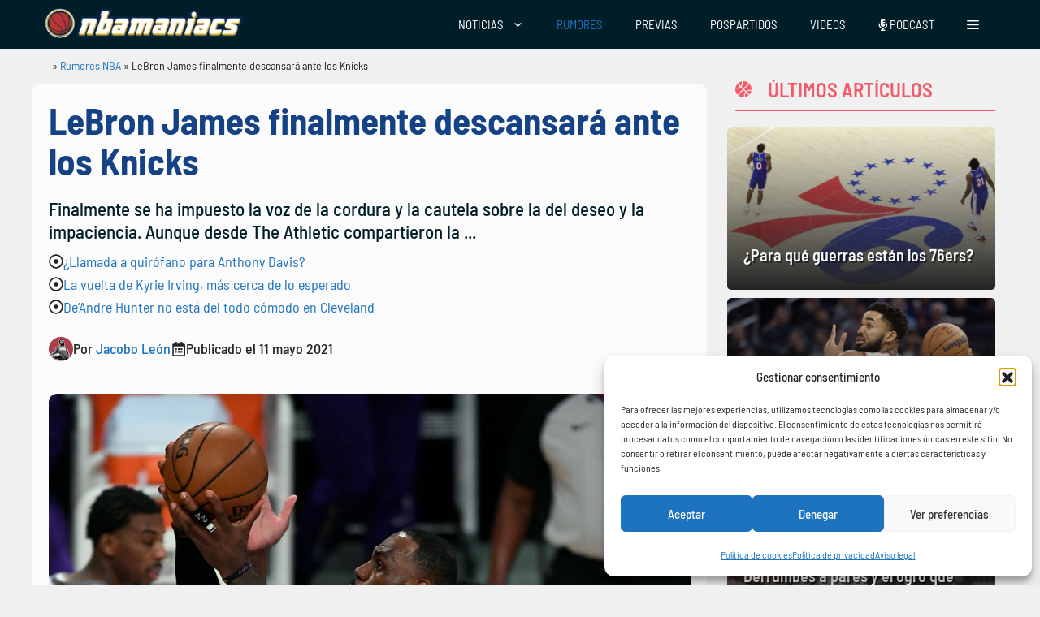

--- FILE ---
content_type: text/html; charset=utf-8
request_url: https://disqus.com/embed/comments/?base=default&f=nbamaniacs&t_i=271795%20https%3A%2F%2Fnbamaniacs.com%2F%3Fp%3D271795&t_u=https%3A%2F%2Fwww.nbamaniacs.com%2Frumores-nba%2Flebron-james-finalmente-descansara-ante-los-knicks%2F&t_e=LeBron%20James%20finalmente%20descansar%C3%A1%20ante%20los%20Knicks&t_d=LeBron%20James%20finalmente%20descansar%C3%A1%20ante%20los%20Knicks&t_t=LeBron%20James%20finalmente%20descansar%C3%A1%20ante%20los%20Knicks&s_o=default
body_size: 4723
content:
<!DOCTYPE html>

<html lang="es_ES" dir="ltr" class="not-supported type-">

<head>
    <title>Comentarios de Disqus</title>

    
    <meta name="viewport" content="width=device-width, initial-scale=1, maximum-scale=1, user-scalable=no">
    <meta http-equiv="X-UA-Compatible" content="IE=edge"/>

    <style>
        .alert--warning {
            border-radius: 3px;
            padding: 10px 15px;
            margin-bottom: 10px;
            background-color: #FFE070;
            color: #A47703;
        }

        .alert--warning a,
        .alert--warning a:hover,
        .alert--warning strong {
            color: #A47703;
            font-weight: bold;
        }

        .alert--error p,
        .alert--warning p {
            margin-top: 5px;
            margin-bottom: 5px;
        }
        
        </style>
    
    <style>
        
        html, body {
            overflow-y: auto;
            height: 100%;
        }
        

        #error {
            display: none;
        }

        .clearfix:after {
            content: "";
            display: block;
            height: 0;
            clear: both;
            visibility: hidden;
        }

        
    </style>

</head>
<body>
    

    
    <div id="error" class="alert--error">
        <p>No se ha podido activar Disqus. Si eres moderador revisa nuestra <a href="https://docs.disqus.com/help/83/">guía de solución de problemas</a>. </p>
    </div>

    
    <script type="text/json" id="disqus-forumData">{"session":{"canModerate":false,"audienceSyncVerified":false,"canReply":true,"mustVerify":false,"recaptchaPublicKey":"6LfHFZceAAAAAIuuLSZamKv3WEAGGTgqB_E7G7f3","mustVerifyEmail":false},"forum":{"aetBannerConfirmation":null,"founder":"385694784628396","twitterName":"nbamaniacs","commentsLinkOne":"1 comentario ","guidelines":null,"disableDisqusBrandingOnPolls":false,"commentsLinkZero":"Sin comentarios","disableDisqusBranding":false,"id":"nbamaniacs","badges":[{"target":0,"forum":676481,"image":"https://uploads.disquscdn.com/images/926b61ecd16ac8b21f176a2f0b641b1730ee59317270507deb9d75483683f4cd.png","criteria":"MANUAL","id":316,"name":"Suscriptor"},{"target":0,"forum":676481,"image":"https://uploads.disquscdn.com/images/6018e3b97a529aa836d583d5c538970771532e5fcfa7f03b694431b3a5ae4eb3.png","criteria":"MANUAL","id":317,"name":"Hist\u00f3rico"},{"target":0,"forum":676481,"image":"https://uploads.disquscdn.com/images/f7cf0c3498793cb5ad16f312e1c19b3a8e78ff73c3064ef28eb0dacd1583bf33.png","criteria":"MANUAL","id":318,"name":"NBA Fan"},{"target":500,"forum":676481,"image":"https://uploads.disquscdn.com/images/82fd48aebdecd7042d196a493c821a194a3775a4e2fd0d79ab9ff2a990d60acd.png","criteria":"COMMENTS","id":320,"name":"Mr. Debate"},{"target":0,"forum":676481,"image":"https://uploads.disquscdn.com/images/c0443a861afb652892c6747e5a4844bd5c0763fe642c0a0a6c1634ff2ce82770.png","criteria":"MANUAL","id":321,"name":"Leyenda"},{"target":0,"forum":676481,"image":"https://uploads.disquscdn.com/images/7888f0831481b72e9174b3962ec65d5fe26408e6608e3b05030b9d7ed1c8ffbe.png","criteria":"MANUAL","id":322,"name":"Maniaco"},{"target":0,"forum":676481,"image":"https://uploads.disquscdn.com/images/1562ebec54ec5dc54311146b158be8cdafb16861bee93b7b15c4f149b83bb29d.png","criteria":"MANUAL","id":323,"name":"Staff"},{"target":0,"forum":676481,"image":"https://uploads.disquscdn.com/images/b785ed5a531445e02e04d09429ba9ae41a227fd91ea6a5622b93a70a1c05eeaf.png","criteria":"MANUAL","id":327,"name":"Mito"}],"category":"Sports","aetBannerEnabled":false,"aetBannerTitle":null,"raw_guidelines":null,"initialCommentCount":null,"votingType":0,"daysUnapproveNewUsers":null,"installCompleted":true,"createdAt":"2011-02-23T15:57:18.861007","moderatorBadgeText":"Staff","commentPolicyText":"Comenta con respeto. Off-topics y trolls pueden ser borrados o baneados. En el enlace est\u00e1 la pol\u00edtica de comentarios.","aetEnabled":false,"channel":null,"sort":4,"description":"\u003cp>Noticias, rumores, art\u00edculos y actualidad NBA.\u003c/p>","organizationHasBadges":true,"newPolicy":true,"raw_description":"Noticias, rumores, art\u00edculos y actualidad NBA.","customFont":null,"language":"es_ES","adsReviewStatus":1,"commentsPlaceholderTextEmpty":"Deja el primer comentario...","daysAlive":0,"forumCategory":{"date_added":"2016-01-28T01:54:31","id":10,"name":"Sports"},"linkColor":null,"colorScheme":"light","pk":"676481","commentsPlaceholderTextPopulated":"\u00a1Participa en los comentarios!","permissions":{},"commentPolicyLink":"https://www.nbamaniacs.com/condiciones-de-uso/","aetBannerDescription":null,"favicon":{"permalink":"https://disqus.com/api/forums/favicons/nbamaniacs.jpg","cache":"https://c.disquscdn.com/uploads/forums/67/6481/favicon.png"},"name":"nbamaniacs","commentsLinkMultiple":"{num} comentarios","settings":{"threadRatingsEnabled":true,"adsDRNativeEnabled":false,"behindClickEnabled":false,"disable3rdPartyTrackers":true,"adsVideoEnabled":false,"adsProductVideoEnabled":false,"adsPositionBottomEnabled":false,"ssoRequired":false,"contextualAiPollsEnabled":false,"unapproveLinks":true,"adsPositionRecommendationsEnabled":false,"adsEnabled":false,"adsProductLinksThumbnailsEnabled":false,"hasCustomAvatar":false,"organicDiscoveryEnabled":false,"adsProductDisplayEnabled":false,"adsProductLinksEnabled":false,"audienceSyncEnabled":false,"threadReactionsEnabled":false,"linkAffiliationEnabled":false,"adsPositionAiPollsEnabled":false,"disableSocialShare":false,"adsPositionTopEnabled":false,"adsProductStoriesEnabled":false,"sidebarEnabled":false,"adultContent":false,"allowAnonVotes":false,"gifPickerEnabled":false,"mustVerify":true,"badgesEnabled":true,"mustVerifyEmail":true,"allowAnonPost":false,"unapproveNewUsersEnabled":false,"mediaembedEnabled":false,"aiPollsEnabled":false,"userIdentityDisabled":false,"adsPositionPollEnabled":false,"discoveryLocked":false,"validateAllPosts":false,"adsSettingsLocked":false,"isVIP":false,"adsPositionInthreadEnabled":false},"organizationId":4957694,"typeface":"sans-serif","url":"http://www.nbamaniacs.com","daysThreadAlive":0,"avatar":{"small":{"permalink":"https://disqus.com/api/forums/avatars/nbamaniacs.jpg?size=32","cache":"//a.disquscdn.com/1763052994/images/noavatar32.png"},"large":{"permalink":"https://disqus.com/api/forums/avatars/nbamaniacs.jpg?size=92","cache":"//a.disquscdn.com/1763052994/images/noavatar92.png"}},"signedUrl":"http://disq.us/?url=http%3A%2F%2Fwww.nbamaniacs.com&key=6pGq8yjalbsTSnVDsm3KUA"}}</script>

    <div id="postCompatContainer"><div class="comment__wrapper"><div class="comment__name clearfix"><img class="comment__avatar" src="https://c.disquscdn.com/uploads/users/35747/9186/avatar92.jpg?1611242182" width="32" height="32" /><strong><a href="">Justiciero</a></strong> &bull; Hace 4 años
        </div><div class="comment__content"><p>Ahora en las siguientes declaraciones dirá tengo juegos más sanos que jugar 😂😂. Homenaje a GRC.</p></div></div><div class="comment__wrapper"><div class="comment__name clearfix"><img class="comment__avatar" src="https://c.disquscdn.com/uploads/users/32380/764/avatar92.jpg?1574774316" width="32" height="32" /><strong><a href="">RusevDay</a></strong> &bull; Hace 4 años
        </div><div class="comment__content"><p>Da risa ver en redes sociales que los que exigen que juegue Lebron no sean fanaticos de laker. Es como si yo reclamara porque Harden no vuelve o los descansos por razones personales de Kyrie. Estamos a 1 juego de asegurar el 7mo lugar y nuestras posibilidades de ascender al 6to son casi nulas. Lebron cuando volvió a las canchas estaba a media máquina, sin saltar para rebotear, sin esprintar. A Lebron lo necesitamos 100%, este juego con los Knicks no nos interesa, no por faltarle el respeto a los Knicks ni a su fanaticada. Lebron tiene 2 entrenamientos 5 vs 5 y se le critica por no volver. Harden a tenido 4 5vs5 y no se le exige nada.</p></div></div><div class="comment__wrapper"><div class="comment__name clearfix"><img class="comment__avatar" src="https://c.disquscdn.com/uploads/users/28980/4989/avatar92.jpg?1528718731" width="32" height="32" /><strong><a href="">Session</a></strong> &bull; Hace 4 años
        </div><div class="comment__content"><p>Hombre hay un término medio, yo preferiría que de cara al <i>play-in</i> tuviera algo de rodaje en partidos oficiales, no se trata de una serie larga donde se te pueda poner cuesta arriba si pierdes uno o dos partidos, se trata de una eliminatoria a vida o muerte donde un mal cuarto del equipo te condena a la eliminación.</p><p>No voy a pedir que un jugador juegue antes de estar recuperado, pero me parece arriesgado que un jugador de casi 37 castañas, aparezca después de varios meses sin jugar en el partido o los partidos más decisivos de la temporada, pretendiendo que vuelva al 100%.</p></div></div><div class="comment__wrapper"><div class="comment__name clearfix"><img class="comment__avatar" src="https://c.disquscdn.com/uploads/users/32380/764/avatar92.jpg?1574774316" width="32" height="32" /><strong><a href="">RusevDay</a></strong> &bull; Hace 4 años
        </div><div class="comment__content"><p>Lebron en los dos juegos que tuvo estaba en ritmo ofensivo, pero su defensa se vio floja porque no esprintaba a las coberturas cuando había un extra pase. Lebron tiene 18 años en la liga, este equipo necesita más entrenamientos juntos que partidos juntos. El único problema es la integración de LBJ-AD-Drummond en el mismo quinteto porque no han jugado juntos.</p></div></div><div class="comment__wrapper"><div class="comment__name clearfix"><img class="comment__avatar" src="https://c.disquscdn.com/uploads/users/21657/8529/avatar92.jpg?1602619270" width="32" height="32" /><strong><a href="">Humpty Dumpty</a></strong> &bull; Hace 4 años
        </div><div class="comment__content"><p>Y AD también debería descansar. 🤣 Lets go Knicks.</p></div></div><div class="comment__wrapper"><div class="comment__name clearfix"><img class="comment__avatar" src="https://c.disquscdn.com/uploads/users/33903/5789/avatar92.jpg?1633327379" width="32" height="32" /><strong><a href="">Santino</a></strong> &bull; Hace 4 años
        </div><div class="comment__content"><p>El goat no descansaba nunca, Si tenía que jugar con el tobillo hecho una bola de tenis, lo hacía. Y mucho más si se trata de la clasificación a PO en juego.</p></div></div><div class="comment__wrapper"><div class="comment__name clearfix"><img class="comment__avatar" src="https://c.disquscdn.com/uploads/users/32380/764/avatar92.jpg?1574774316" width="32" height="32" /><strong><a href="">RusevDay</a></strong> &bull; Hace 4 años
        </div><div class="comment__content"><p>Jordan se retiró como 6 veces, Lebron tiene 18 temporadas.</p></div></div><div class="comment__wrapper"><div class="comment__name clearfix"><img class="comment__avatar" src="https://c.disquscdn.com/uploads/users/22501/9297/avatar92.jpg?1482852958" width="32" height="32" /><strong><a href="">donGasol16</a></strong> &bull; Hace 4 años
        </div><div class="comment__content"><p>Decir que LeBron se borra cuando va a ser el tio con mas minutos en la historia de la liga es de coña. El resto de jugadores de la historia del basket entonces que jeje</p></div></div><div class="comment__wrapper"><div class="comment__name clearfix"><img class="comment__avatar" src="https://c.disquscdn.com/uploads/users/34528/7140/avatar92.jpg?1739273845" width="32" height="32" /><strong><a href="">Adrián Duran Perales</a></strong> &bull; Hace 4 años
        </div><div class="comment__content"><p>Menudo cachondeo con lo de Jorda, ademas el GOAT es Lebron, pero parece que mucha gente no esta preparada para decirlo🤦‍♂️</p></div></div><div class="comment__wrapper"><div class="comment__name clearfix"><img class="comment__avatar" src="https://c.disquscdn.com/uploads/users/16047/5464/avatar92.jpg?1435514322" width="32" height="32" /><strong><a href="">Omarra</a></strong> &bull; Hace 4 años
        </div><div class="comment__content"><p>Claro</p></div></div><div class="comment__wrapper"><div class="comment__name clearfix"><img class="comment__avatar" src="https://c.disquscdn.com/uploads/users/16510/2116/avatar92.jpg?1488566050" width="32" height="32" /><strong><a href="">MagicBird33</a></strong> &bull; Hace 4 años
        </div><div class="comment__content"><p>Que tonteria, como vas a jugar contra los rockets?</p></div></div></div>


    <div id="fixed-content"></div>

    
        <script type="text/javascript">
          var embedv2assets = window.document.createElement('script');
          embedv2assets.src = 'https://c.disquscdn.com/embedv2/latest/embedv2.js';
          embedv2assets.async = true;

          window.document.body.appendChild(embedv2assets);
        </script>
    



    
</body>
</html>


--- FILE ---
content_type: text/css
request_url: https://www.nbamaniacs.com/wp-content/cache/background-css/1/www.nbamaniacs.com/wp-content/cache/min/1/wp-content/themes/generatepress_child/style.css?ver=1765814215&wpr_t=1768583863
body_size: 2338
content:
@media (max-width:768px){.page-id-395651 h1{font-size:32px}}#rank-math-faq .rank-math-question{font-size:29px;font-weight:500}.review-card{max-width:100%!important}.breadcrumbs,.rank-math-breadcrumb{white-space:nowrap;overflow-x:auto;-webkit-overflow-scrolling:touch;display:block;max-width:100%;scrollbar-width:none}.separate-containers .site-main{margin:10px}.page-header,.sidebar .widget,.site-main>*{margin-bottom:5px}.separate-containers .inside-article,.separate-containers .comments-area,.separate-containers .page-header,.separate-containers .paging-navigation,.one-container .site-content,.inside-page-header{padding:20px;border-radius:10px}.size-auto,.size-full,.size-large,.size-medium,.size-thumbnail{max-width:100%;height:auto;border-radius:10px}.sidebar .widget{background-color:var(--base-3);border-radius:10px}h3.gb-headline-9467764e a{color:var(--base-2)}a{text-decoration:none}p{margin-bottom:.5em}.sidebar h3.gb-headline{text-shadow:2px 2px rgb(0,0,0,.5)}strong,b{font-weight:600}.rank-math-breadcrumb a:nth-of-type(1){background:var(--wpr-bg-f6fdd703-9342-40c4-8923-97a3191c3370) no-repeat left center;color:#f0f0f0;font-size:1px;padding:13px 17px 1px 0;opacity:.7}.rank-math-breadcrumb *{font-size:14px}.pum-theme-395064 .pum-content+.pum-close,.pum-theme-content-only .pum-content+.pum-close{transform:translateX(150px)}.link_cta{cursor:pointer}button.link_cta{background:#bd3532}.promo-container{display:flex;flex-wrap:wrap;background:#fff;border-radius:12px;box-shadow:0 0 10px rgba(0,0,0,.1);overflow:hidden;max-width:800px;margin:10px auto;font-family:Arial,sans-serif}.promo-img{background:#bd3532;flex:1;display:flex;justify-content:center;align-items:center;padding:20px}.promo-img img{max-height:280px;max-width:100%;border-radius:8px}.promo-content{flex:1;padding:30px;text-align:center}.promo-content .logo{background:#bd3532;color:#fff;font-weight:700;padding:8px 16px;border-radius:4px;display:inline-block;margin-bottom:10px}.promo-content .amount{font-size:24px;color:#bd3532;font-weight:700;margin:10px 0}.promo-content .code-box{margin:15px auto;padding:10px 20px;border:1px dashed #aaa;border-radius:20px;width:fit-content;color:#555}.promo-content a.button{display:inline-block;background:#bd3532;color:#fff;padding:12px 30px;font-weight:700;text-decoration:none;border-radius:25px;margin-top:10px;transition:background 0.3s}.promo-content a.button:hover{background:#ffa500}.promo-content small{display:block;margin-top:20px;color:#777;font-size:12px}.promo-content .highlight{color:#ff5722;font-weight:700;margin-top:10px}@media (max-width:768px){.promo-container{flex-direction:column}.promo-img,.promo-content{flex:unset;width:100%;padding:20px}.promo-content{padding-top:0}.promo-content .amount{font-size:20px}.promo-content .code-box{width:100%;box-sizing:border-box}.promo-content a.button{width:100%;padding:14px}}.nbm-casino-info-table{width:100%;border-collapse:collapse;font-family:'Helvetica Neue',Helvetica,Arial,sans-serif;margin-top:20px;border:1px solid #e0e0e0;background-color:#fff;color:#1c1c1c;font-size:15px}.nbm-casino-info-table thead th{background-color:#f0f4ff;color:#222;font-weight:600;padding:12px;text-align:left;border-bottom:2px solid #d4d9e1}.nbm-casino-info-table tbody td{padding:12px;border-bottom:1px solid #eee}.nbm-casino-info-table tbody tr:nth-child(even){background-color:#f9f9f9}.nbm-casino-info-table tbody tr:hover{background-color:#eef3ff}#nbm-contacto-wrapper.nbm-contacto-tabla-container{display:flex;flex-direction:column;width:100%;border:1px solid #ddd;border-radius:5px;overflow:hidden;font-family:Arial,sans-serif}.nbm-contacto-fila{display:flex;width:100%;border-bottom:1px solid #ddd}.nbm-contacto-celda{flex:1;padding:20px;text-align:left;vertical-align:middle;border-right:1px solid #ddd}.nbm-contacto-celda:last-child{border-right:none}.nbm-contacto-header{background-color:#f2f2f2;font-weight:700}@media (max-width:600px){.nbm-contacto-fila{flex-direction:column;border-bottom:1px solid #ddd;margin-bottom:10px}.nbm-contacto-celda{border-right:none;padding:15px;text-align:left;position:relative}.nbm-contacto-celda::before{content:attr(data-label);font-weight:700;display:block;margin-bottom:5px}.nbm-contacto-header{display:none}}#nbm-metodos-wrapper.nbm-table-metodos-container{display:flex;flex-direction:column;width:100%;border:1px solid #ddd;border-radius:5px;overflow:hidden;font-family:Arial,sans-serif}.nbm-table-metodos-row{display:flex;width:100%;border-bottom:1px solid #ddd}.nbm-table-metodos-cell{flex:1;padding:20px;text-align:left;vertical-align:middle;border-right:1px solid #ddd}.nbm-table-metodos-cell:last-child{border-right:none}.nbm-table-metodos-header{background-color:#f2f2f2;font-weight:700}@media (max-width:600px){.nbm-table-metodos-row{flex-direction:column;margin-bottom:10px;border-bottom:1px solid #ddd}.nbm-table-metodos-cell{border-right:none;padding:15px;text-align:left;position:relative}.nbm-table-metodos-cell::before{content:attr(data-label);font-weight:700;display:block;margin-bottom:5px}.nbm-table-metodos-header{display:none}}.cuotas-box{background-color:#001c2b;padding:20px;border-radius:12px;max-width:700px;margin:30px auto;color:#fff;font-family:Arial,sans-serif}.cuotas-partido{display:flex;flex-direction:column;gap:15px}.cuotas-info{background-color:#fff;color:#001c2b;padding:15px;border-radius:10px;text-align:center}.cuotas-titulo{font-weight:700;color:#001c2b;margin-bottom:12px;font-size:16px}.cuotas-equipos-horizontales{display:flex;justify-content:space-between;align-items:center;gap:10px;flex-wrap:wrap}.cuotas-equipo{display:flex;flex-direction:column;align-items:center;font-weight:700;font-size:14px;flex:1;min-width:100px}.cuotas-equipo img{width:50px;margin-bottom:5px}.cuotas-detalle{text-align:center;font-size:14px;line-height:1.4;min-width:80px}.cuotas-cuotas-link{text-decoration:none}.cuotas-cuotas{background-color:#102040;padding:12px;border-radius:10px;display:flex;justify-content:center;gap:20px;flex-wrap:nowrap}.cuota{background-color:#fff;color:#001c2b;padding:6px 10px;border-radius:5px;font-weight:700;display:flex;align-items:center;gap:6px;font-size:14px}.cuota-id{background-color:#bd3532;color:#fff;padding:2px 6px;border-radius:3px;font-size:13px}.cuotas-btn{background-color:#bd3532;color:#fff;text-decoration:none;padding:12px 20px;border-radius:30px;display:inline-block;text-align:center;font-weight:700;font-size:15px;margin-top:10px;transition:background 0.3s ease}.cuotas-btn:hover{background-color:#e6b800}.cuotas-footer{font-size:10px;color:#ccc;margin-top:10px;text-align:center}@media (max-width:600px){.cuotas-equipos-horizontales{flex-wrap:nowrap;justify-content:space-between}.cuotas-cuotas{flex-wrap:nowrap;justify-content:center}}.custom-faq-style{font-family:'Barlow Semi Condensed',sans-serif!important}.custom-faq-style .rank-math-question{font-size:20px!important;font-weight:600!important;line-height:1.2!important}.custom-faq-style .rank-math-answer,.custom-faq-style .rank-math-answer p{font-size:20px!important;line-height:1.5!important}@media (max-width:768px){.custom-faq-style .rank-math-question{font-size:20px!important}.custom-faq-style .rank-math-answer,.custom-faq-style .rank-math-answer p{font-size:20px!important}.home ul.wp-block-ub-styled-list{padding-left:0!important}.category .resize-featured-image .post-image img{width:100%}.rank-math-breadcrumb{padding:0 20px}}.fixed-left{position:-webkit-sticky;position:sticky;top:100px}.cta-container{background-color:#001e28;color:#fff;display:flex;justify-content:space-between;align-items:center;padding:10px 30px;border-radius:5px;font-family:Arial,sans-serif;margin-bottom:10px;box-sizing:border-box}.cta-info{display:flex;flex-direction:column;gap:4px}.cta-title{font-size:20px;font-weight:700;color:#fff}.cta-subtitle{font-size:18px;padding:1px 0;color:#fff}.cta-legal{font-size:11px;color:#fff}.cta-button-wrapper{margin:0}.cta-button{cursor:pointer;background-color:#ffa900;font-family:'TT Commons',Sans-serif;font-size:20px;font-weight:600;color:#FFF;text-decoration:none;border-radius:5px;padding:8px 20px 8px 16px;border:none;text-align:center;display:inline-block;transition:background-color 0.3s ease}@media (max-width:768px){.cta-container{flex-direction:column;text-align:center}.cta-button-wrapper{margin-top:10px;width:100%}.cta-button{width:100%}}.logo_footer img{width:347px!important;height:auto}.inicio-slider-container{display:flex;justify-content:center;width:100%;overflow:hidden;margin:20px 0;position:relative}.inicio-slider{display:flex;gap:20px;transition:transform 0.4s ease;flex-wrap:wrap;justify-content:center}.inicio-card{background:#fff;border-radius:15px;box-shadow:0 8px 24px rgba(0,0,0,.1);text-align:center;padding:20px;min-width:300px;max-width:300px;flex-shrink:0;position:relative;margin:10px}.inicio-card-top-label{position:absolute;top:15px;left:15px;background-color:#bd3532;color:#fff;padding:5px 10px;border-radius:8px;font-weight:700;font-size:.8em;z-index:2}.inicio-card-logo{width:150px;height:auto;max-height:100px;margin:20px auto;object-fit:contain}.inicio-card-title{font-size:1.4em;color:#333;margin:0 0 10px}.inicio-card-rating{font-size:1em;color:#fa0;margin:0 0 10px}.inicio-card-bonus{font-size:.9em;color:#555;margin:0 0 20px}.inicio-card-button{background-color:#bd3532;color:#fff;padding:10px 20px;border-radius:30px;text-decoration:none;font-weight:700;display:inline-block;transition:background-color 0.3s}.inicio-card-button:hover{background-color:#a02a28}@media (max-width:768px){.inicio-card{min-width:90%;max-width:90%;margin:10px auto}}.grid-pronostic{display:grid;grid-template-columns:repeat(auto-fit,minmax(180px,1fr));gap:16px;padding:20px 0;list-style:none;margin:0}.grid-pronostic-item{background-color:#f4f4f4;border-radius:10px;padding:14px;text-align:center;box-shadow:0 4px 10px rgba(0,0,0,.05);transition:transform 0.2s ease;font-size:15px;max-width:100%}.grid-pronostic-item:hover{transform:scale(1.02)}.grid-pronostic-item strong{display:block;margin-top:8px;font-size:1.1em;color:#1a73e8}.grid-pronostic-item a{display:inline-block;margin-top:10px;background-color:#bd3532;color:#fff;padding:8px 12px;text-decoration:none;border-radius:6px;font-weight:700;transition:background-color 0.2s ease}.grid-pronostic-item a:hover{background-color:#fc0;color:#000}